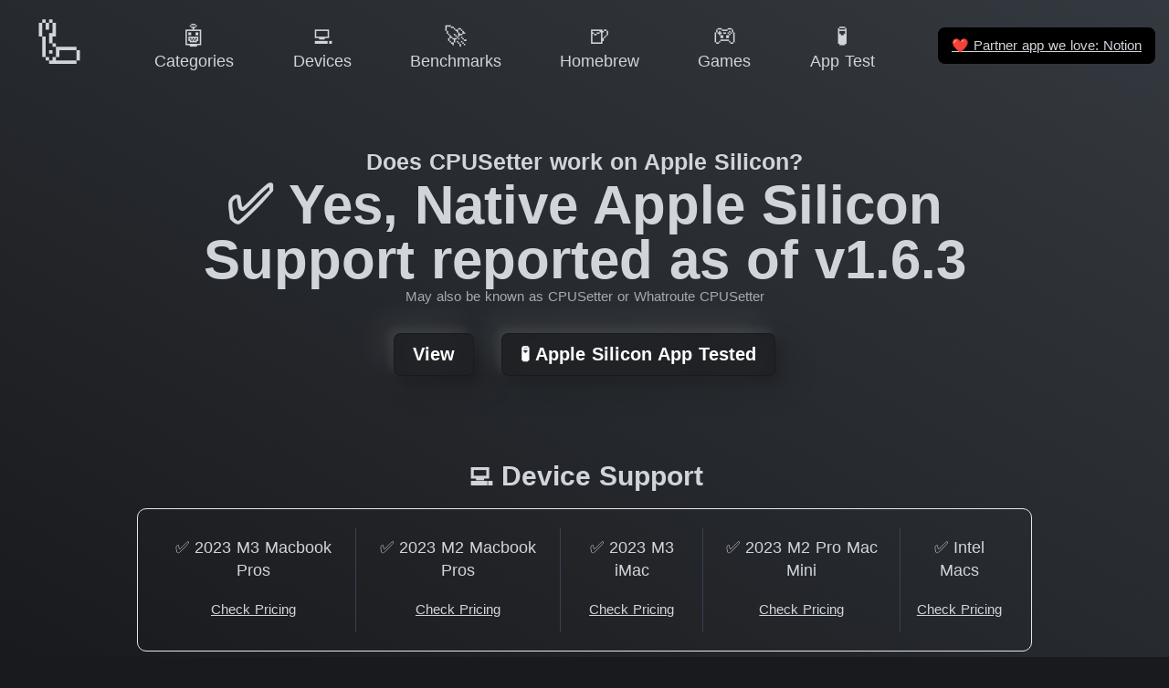

--- FILE ---
content_type: text/html
request_url: https://doesitarm.com/app/cpusetter
body_size: 8339
content:
<!DOCTYPE html>
<html lang="en">
    <head>
        <!-- Hello Ivan K (CON-4) from Express VPN -->
        <title>Does CPUSetter work on Apple Silicon? - Does It ARM</title>
        <meta charset="utf-8"><meta name="viewport" content="width=device-width, initial-scale=1"><meta hid="description" name="description" content="Latest reported support status of CPUSetter on Apple Silicon and Apple M3 Max and M2 Ultra Processors."><meta property="og:image" content="https://doesitarm.com/images/og-image.png"><meta property="og:image:width" content="1200"><meta property="og:image:height" content="627"><meta property="og:image:alt" content="Does It ARM Logo"><meta property="twitter:card" content="summary"><meta hid="twitter:title" property="twitter:title" content="Does CPUSetter work on Apple Silicon? - Does It ARM"><meta hid="twitter:description" property="twitter:description" content="Latest reported support status of CPUSetter on Apple Silicon and Apple M3 Max and M2 Ultra Processors."><meta property="twitter:url" content="https://doesitarm.com/app/cpusetter"><meta property="twitter:image" content="https://doesitarm.com/images/mark.png"><link rel="icon" type="image/x-icon" href="/favicon.ico"><link rel="preconnect" href="https://cdn4.buysellads.net">

        <!-- Set gaMeasurementId so it's available within the browser/window context --><script type="text/javascript">window.gaMeasurementId = 'UA-28434239-22'</script>
<!-- Global site tag (gtag.js) - Google Analytics --><script type="text/javascript" async src="https://www.googletagmanager.com/gtag/js?id=UA-28434239-22"></script>
<script type="text/javascript">
    window.dataLayer = window.dataLayer || [];
    function gtag () {
        dataLayer.push(arguments);
    }
    gtag('js', new Date());

    gtag('config', gaMeasurementId);

    // console.log('I wanna to shake your hand', gaMeasurementId )
</script>


<!-- Partytown Google Analytics --><!-- <script
    type="text/partytown"
    async
    src={ `https://www.googletagmanager.com/gtag/js?id=${ gaMeasurementId }` }
></script>
<script type="text/partytown">
    window.dataLayer = window.dataLayer || [];
    function gtag () {
        dataLayer.push(arguments);
    }
    gtag('js', new Date());

    gtag('config', gaMeasurementId);

    // console.log('I wanna to shake your hand', gaMeasurementId )
</script> -->

    <link rel="stylesheet" href="/_astro/404.7a287b36.css" />
<link rel="stylesheet" href="/_astro/404.531d1830.css" />
<link rel="stylesheet" href="/_astro/_...devicePath_.49ff92d5.css" /><script type="module" src="/_astro/hoisted.a270b975.js"></script>
<script>!(function(w,p,f,c){c=w[p]=Object.assign(w[p]||{},{"lib":"/~partytown/","debug":false});c[f]=(c[f]||[]).concat(["dataLayer.push"])})(window,'partytown','forward');/* Partytown 0.7.6 - MIT builder.io */
!function(t,e,n,i,r,o,a,d,s,c,p,l){function u(){l||(l=1,"/"==(a=(o.lib||"/~partytown/")+(o.debug?"debug/":""))[0]&&(s=e.querySelectorAll('script[type="text/partytown"]'),i!=t?i.dispatchEvent(new CustomEvent("pt1",{detail:t})):(d=setTimeout(f,1e4),e.addEventListener("pt0",w),r?h(1):n.serviceWorker?n.serviceWorker.register(a+(o.swPath||"partytown-sw.js"),{scope:a}).then((function(t){t.active?h():t.installing&&t.installing.addEventListener("statechange",(function(t){"activated"==t.target.state&&h()}))}),console.error):f())))}function h(t){c=e.createElement(t?"script":"iframe"),t||(c.setAttribute("style","display:block;width:0;height:0;border:0;visibility:hidden"),c.setAttribute("aria-hidden",!0)),c.src=a+"partytown-"+(t?"atomics.js?v=0.7.6":"sandbox-sw.html?"+Date.now()),e.body.appendChild(c)}function f(n,r){for(w(),i==t&&(o.forward||[]).map((function(e){delete t[e.split(".")[0]]})),n=0;n<s.length;n++)(r=e.createElement("script")).innerHTML=s[n].innerHTML,e.head.appendChild(r);c&&c.parentNode.removeChild(c)}function w(){clearTimeout(d)}o=t.partytown||{},i==t&&(o.forward||[]).map((function(e){p=t,e.split(".").map((function(e,n,i){p=p[i[n]]=n+1<i.length?"push"==i[n+1]?[]:p[i[n]]||{}:function(){(t._ptf=t._ptf||[]).push(i,arguments)}}))})),"complete"==e.readyState?u():(t.addEventListener("DOMContentLoaded",u),t.addEventListener("load",u))}(window,document,navigator,top,window.crossOriginIsolated);</script></head>
    <body>

        <div class="app-wrapper text-gray-300 bg-gradient-to-bl from-dark to-darker bg-fixed">
            <nav class="fixed top-0 left-0 right-0 flex z-navbar bg-gradient-to-bl from-dark to-darker bg-fixed justify-center items-center items-baseline"><div class="mobile-menu-container flex items-center lg:hidden p-2"><a class="mobile-menu-toggle rounded-md p-2 inline-flex items-center justify-center text-gray-400 hover:text-white hover:bg-gray-700 focus:outline-none focus:bg-gray-700 focus:text-white transition duration-150 ease-in-out" href="#mobile-menu" aria-label="Main menu"><svg class="parent-focus:hidden h-6 w-6" fill="none" viewBox="0 0 24 24" stroke="currentColor"><path stroke-linecap="round" stroke-linejoin="round" stroke-width="2" d="M4 6h16M4 12h16M4 18h16"></path></svg><svg class="hidden parent-focus:visible h-6 w-6" fill="none" viewBox="0 0 24 24" stroke="currentColor"><path stroke-linecap="round" stroke-linejoin="round" stroke-width="2" d="M6 18L18 6M6 6l12 12"></path></svg></a></div><div id="mobile-menu" class="mobile-menu hidden target:visible lg:hidden absolute bg-blur top-0 left-0 right-0 w-full py-3 px-2 pr-0"><a class="mobile-menu-close rounded-md p-2 inline-flex items-center justify-center text-gray-400 hover:text-white hover:bg-gray-700 focus:outline-none focus:bg-gray-700 focus:text-white transition duration-150 ease-in-out" href="#" aria-label="Main menu"><svg class="h-6 w-6" fill="none" viewBox="0 0 24 24" stroke="currentColor"><path stroke-linecap="round" stroke-linejoin="round" stroke-width="2" d="M6 18L18 6M6 6l12 12"></path></svg></a><div class="px-2 pt-2 pb-3 lg:px-3 md:pt-5"><a href="/" class="mt-1 block px-3 py-2 rounded-md text-base font-medium text-gray-300 hover:text-white hover:bg-gray-700 focus:outline-none focus:text-white focus:bg-gray-700 transition duration-150 ease-in-out text-gray-300 hover:bg-gray-700"> 🦾 Home </a><!--[--><a href="/categories" class="mt-1 block px-3 py-2 rounded-md text-base font-medium text-gray-300 hover:text-white hover:bg-gray-700 focus:outline-none focus:text-white focus:bg-gray-700 transition duration-150 ease-in-out text-gray-300 hover:bg-gray-700">🤖 Categories</a><a href="/devices" class="mt-1 block px-3 py-2 rounded-md text-base font-medium text-gray-300 hover:text-white hover:bg-gray-700 focus:outline-none focus:text-white focus:bg-gray-700 transition duration-150 ease-in-out text-gray-300 hover:bg-gray-700">💻 Devices</a><a href="/benchmarks" class="mt-1 block px-3 py-2 rounded-md text-base font-medium text-gray-300 hover:text-white hover:bg-gray-700 focus:outline-none focus:text-white focus:bg-gray-700 transition duration-150 ease-in-out text-gray-300 hover:bg-gray-700">🚀 Benchmarks</a><a href="/kind/homebrew" class="mt-1 block px-3 py-2 rounded-md text-base font-medium text-gray-300 hover:text-white hover:bg-gray-700 focus:outline-none focus:text-white focus:bg-gray-700 transition duration-150 ease-in-out text-gray-300 hover:bg-gray-700">🍺 Homebrew</a><a href="/games" class="mt-1 block px-3 py-2 rounded-md text-base font-medium text-gray-300 hover:text-white hover:bg-gray-700 focus:outline-none focus:text-white focus:bg-gray-700 transition duration-150 ease-in-out text-gray-300 hover:bg-gray-700">🎮 Games</a><a href="/apple-silicon-app-test" class="mt-1 block px-3 py-2 rounded-md text-base font-medium text-gray-300 hover:text-white hover:bg-gray-700 focus:outline-none focus:text-white focus:bg-gray-700 transition duration-150 ease-in-out text-gray-300 hover:bg-gray-700">🧪 App Test</a><!--]--></div><hr></div><div class="reponsive-menu-container relative w-full max-w-7xl ml-0 mb-1 mt-1 lg:mx-2 md:mr-2 md:mt-2"><div class="flex justify-between"><div class="flex-shrink-0 flex items-center"><a href="/" class="group h-full w-full lg:w-[110px] lg:h-[80px] lg:hover:bg-darker hover:neumorphic-shadow-logo lg:px-3 py-2 lg:rounded-md focus:outline-none lg:focus:text-white lg:focus:bg-gray-700 lg:leading-tight lg:transition lg:duration-150 lg:ease-in-out text-center whitespace-nowrap"><div class="lg:text-5xl text-3xl md:text-4xl lg:group-hover:text-xl"> 🦾 </div><div class="hidden lg:group-hover:block text-gray-300 text-sm font-medium leading-4"> Home </div></a></div><div class="hidden lg:flex lg:items-center grow justify-evenly"><!--[--><a href="/categories" class="px-3 py-2 rounded-md text-sm font-medium focus:outline-none focus:text-white focus:bg-gray-700 transition duration-150 ease-in-out text-center leading-tight whitespace-nowrap text-gray-300 hover:bg-darker hover:neumorphic-shadow"><div class="text-xl">🤖</div><div>Categories</div></a><a href="/devices" class="px-3 py-2 rounded-md text-sm font-medium focus:outline-none focus:text-white focus:bg-gray-700 transition duration-150 ease-in-out text-center leading-tight whitespace-nowrap text-gray-300 hover:bg-darker hover:neumorphic-shadow"><div class="text-xl">💻</div><div>Devices</div></a><a href="/benchmarks" class="px-3 py-2 rounded-md text-sm font-medium focus:outline-none focus:text-white focus:bg-gray-700 transition duration-150 ease-in-out text-center leading-tight whitespace-nowrap text-gray-300 hover:bg-darker hover:neumorphic-shadow"><div class="text-xl">🚀</div><div>Benchmarks</div></a><a href="/kind/homebrew" class="px-3 py-2 rounded-md text-sm font-medium focus:outline-none focus:text-white focus:bg-gray-700 transition duration-150 ease-in-out text-center leading-tight whitespace-nowrap text-gray-300 hover:bg-darker hover:neumorphic-shadow"><div class="text-xl">🍺</div><div>Homebrew</div></a><a href="/games" class="px-3 py-2 rounded-md text-sm font-medium focus:outline-none focus:text-white focus:bg-gray-700 transition duration-150 ease-in-out text-center leading-tight whitespace-nowrap text-gray-300 hover:bg-darker hover:neumorphic-shadow"><div class="text-xl">🎮</div><div>Games</div></a><a href="/apple-silicon-app-test" class="px-3 py-2 rounded-md text-sm font-medium focus:outline-none focus:text-white focus:bg-gray-700 transition duration-150 ease-in-out text-center leading-tight whitespace-nowrap text-gray-300 hover:bg-darker hover:neumorphic-shadow"><div class="text-xl">🧪</div><div>App Test</div></a><!--]--></div><div class="flex shrink items-center"><a class="underline px-3 py-2 rounded-md text-xs font-medium focus:outline-none focus:text-white focus:bg-gray-700 transition duration-150 ease-in-out bg-black ml-4 m-1" href="https://affiliate.notion.so/ljj2keff2qry"><span class="font-emoji">❤️</span> Partner app we love: Notion </a></div></div></div></nav>
            <div class="app-main min-h-screen flex items-center">
                <section class="container space-y-8 py-32">

    <div class="intro-content flex flex-col items-center text-center min-h-3/4-screen md:min-h-0 gap-8">

        <div class="title text-sm md:text-xl font-bold">Does CPUSetter work on Apple Silicon?</div>

        <h2 class="subtitle text-2xl md:text-5xl font-bold">
            ✅ Yes, Native Apple Silicon Support reported as of v1.6.3
        </h2>

        

        <small class="text-xs opacity-75">May also be known as CPUSetter or Whatroute CPUSetter</small>

        <!-- <AllUpdatesSubscribe
            client:visible
        /> -->

        <div class="links space-y-6 sm:space-x-6">
            <a class="relative inline-flex items-center rounded-md px-4 py-2 leading-5 font-bold text-white border border-transparent focus:outline-none focus:border-indigo-600 neumorphic-shadow focus:shadow-outline-indigo bg-darker hover:bg-indigo-400 active:bg-indigo-600 transition duration-150 ease-in-out" href="https://whatroute.net" target="_blank" rel="noopener" role="button">View</a><a class="relative inline-flex items-center rounded-md px-4 py-2 leading-5 font-bold text-white border border-transparent focus:outline-none focus:border-indigo-600 neumorphic-shadow focus:shadow-outline-indigo bg-darker hover:bg-indigo-400 active:bg-indigo-600 transition duration-150 ease-in-out" href="https://doesitarm.com/apple-silicon-app-test/" target="_blank" rel="noopener" role="button">🧪 Apple Silicon App Tested</a>
        </div>


        

        <div class="doesitarm-carbon-wrapper carbon-inline-wide carbon-inline-wide w-full"><script id="_carbonads_js" src="https://cdn.carbonads.com/carbon.js?serve=CK7DVK3M&amp;placement=doesitarmcom" type="text/javascript" async></script></div>

        <div class="device-support w-full">

        <h2 id="device-support" class="section-heading text-xl md:text-2xl text-center font-bold mb-3">
    💻 Device Support
</h2>

        <div class="device-support-apps md:inline-flex md:w-full max-w-4xl overflow-x-auto overflow-y-visible md:whitespace-no-wrap border rounded-lg divide-y md:divide-y-0 md:divide-x divide-gray-700 space-y-3 md:space-y-0 py-4 px-3">

            <div class="device-container w-full md:w-auto inline-flex flex-col space-y-2 px-2">
                    <a href="/device/2023-m3-macbook-pros" role="button" class="device-link block rounded-md text-sm font-medium leading-5 focus:outline-none focus:text-white focus:bg-gray-700 transition duration-150 ease-in-out text-gray-300 hover:bg-darker hover:neumorphic-shadow p-2" aria-label="CPUSetter has  been reported to work on 2023 M3 Macbook Pros">✅ 2023 M3 Macbook Pros</a>

                    <a href="https://www.apple.com/macbook-pro/" target="_blank" class="underline text-xs pb-3" rel="noopener">Check Pricing</a>
                </div><div class="device-container w-full md:w-auto inline-flex flex-col space-y-2 px-2">
                    <a href="/device/2023-m2-macbook-pros" role="button" class="device-link block rounded-md text-sm font-medium leading-5 focus:outline-none focus:text-white focus:bg-gray-700 transition duration-150 ease-in-out text-gray-300 hover:bg-darker hover:neumorphic-shadow p-2" aria-label="CPUSetter has  been reported to work on 2023 M2 Macbook Pros">✅ 2023 M2 Macbook Pros</a>

                    <a href="https://amzn.to/3FEuUs1" target="_blank" class="underline text-xs pb-3" rel="noopener">Check Pricing</a>
                </div><div class="device-container w-full md:w-auto inline-flex flex-col space-y-2 px-2">
                    <a href="/device/2023-m3-imac" role="button" class="device-link block rounded-md text-sm font-medium leading-5 focus:outline-none focus:text-white focus:bg-gray-700 transition duration-150 ease-in-out text-gray-300 hover:bg-darker hover:neumorphic-shadow p-2" aria-label="CPUSetter has  been reported to work on 2023 M3 iMac">✅ 2023 M3 iMac</a>

                    <a href="https://www.apple.com/imac/" target="_blank" class="underline text-xs pb-3" rel="noopener">Check Pricing</a>
                </div><div class="device-container w-full md:w-auto inline-flex flex-col space-y-2 px-2">
                    <a href="/device/2023-m2-pro-mac-mini" role="button" class="device-link block rounded-md text-sm font-medium leading-5 focus:outline-none focus:text-white focus:bg-gray-700 transition duration-150 ease-in-out text-gray-300 hover:bg-darker hover:neumorphic-shadow p-2" aria-label="CPUSetter has  been reported to work on 2023 M2 Pro Mac Mini">✅ 2023 M2 Pro Mac Mini</a>

                    <a href="https://amzn.to/40yxCsV" target="_blank" class="underline text-xs pb-3" rel="noopener">Check Pricing</a>
                </div><div class="device-container w-full md:w-auto inline-flex flex-col space-y-2 px-2">
                    <a href="/device/intel-macs" role="button" class="device-link block rounded-md text-sm font-medium leading-5 focus:outline-none focus:text-white focus:bg-gray-700 transition duration-150 ease-in-out text-gray-300 hover:bg-darker hover:neumorphic-shadow p-2" aria-label="CPUSetter has  been reported to work on Intel Macs">✅ Intel Macs</a>

                    <a href="https://amzn.to/3h3LQwR" target="_blank" class="underline text-xs pb-3" rel="noopener">Check Pricing</a>
                </div>

        </div>

    </div>

        

    </div>

    <div class="app-bundles w-full">

        <h2 id="bundle-version-history" class="section-heading text-xl md:text-2xl text-center font-bold mb-3">
    📚 Bundle Version History
</h2>

        <div class="app-bundles-container border rounded-lg">

            <div class="app-bundles-list md:inline-flex w-full overflow-x-auto overflow-y-visible md:whitespace-no-wrap divide-y md:divide-y-0 md:divide-x divide-gray-700 space-y-3 md:space-y-0 py-4 px-3">

                <div class="bundle-listing-container w-full md:w-auto inline-flex flex-col space-y-2 px-2">
                        <a href="#bundle_identifier=net.whatroute.CPUSetter" role="button" class="bundle-link block rounded-md text-sm font-medium leading-5 focus:outline-none focus:text-white focus:bg-gray-700 transition duration-150 ease-in-out text-gray-300 hover:bg-darker hover:neumorphic-shadow p-2" aria-label="net.whatroute.CPUSetter">net.whatroute.CPUSetter</a>

                    </div>

            </div>


            <div class="app-bundle-detail-view space-y-12 py-6 md:px-5">
                <div id="bundle_identifier=net.whatroute.CPUSetter" class="bundle-detail-container w-full overflow-hidden space-y-2 px-2">
                            <h3 class="md:text-2xl font-bold">net.whatroute.CPUSetter</h3>

                            <div class="bundle-versions-container border rounded-lg bg-black bg-opacity-10">

                                <div class="app-bundles-list md:inline-flex w-full overflow-x-auto overflow-y-visible md:whitespace-no-wrap divide-y md:divide-y-0 md:divide-x divide-gray-700 space-y-3 md:space-y-0 py-4 px-3">

                                    <div class="bundle-listing-container w-full md:w-auto inline-flex flex-col p-4" style="min-width: 300px;">
                                            <div class="version-heading font-bold text-xl">v1.6.3</div>
                                            <div class="version-body divide-y-0 py-2">
                                                <div class="version-status">
                                                    ✅ Yes, Native Apple Silicon Support
                                                </div>
                                                <div class="version-architecture">
                                                    🖥 Supported Architectures <span class="rounded bg-black bg-opacity-50 p-1">X86, ARM</span>
                                                </div>
                                            </div>
                                            <details>
                                                <summary class="text-xs cursor-pointer hover:bg-black-7 rounded px-2 py-1">Full Info Plist</summary>
                                                <pre class="inline-block border-dashed border rounded-lg space-y-4 p-4 mt-4" style="background-color: #0d1117">{
  &quot;BuildMachineOSBuild&quot;: &quot;20E232&quot;,
  &quot;CFBundleDevelopmentRegion&quot;: &quot;en&quot;,
  &quot;CFBundleExecutable&quot;: &quot;CPUSetter&quot;,
  &quot;CFBundleIconFile&quot;: &quot;AppIcon&quot;,
  &quot;CFBundleIconName&quot;: &quot;AppIcon&quot;,
  &quot;CFBundleIdentifier&quot;: &quot;net.whatroute.CPUSetter&quot;,
  &quot;CFBundleInfoDictionaryVersion&quot;: &quot;6.0&quot;,
  &quot;CFBundleName&quot;: &quot;CPUSetter&quot;,
  &quot;CFBundlePackageType&quot;: &quot;APPL&quot;,
  &quot;CFBundleShortVersionString&quot;: &quot;1.6.3&quot;,
  &quot;CFBundleSupportedPlatforms&quot;: [
    &quot;MacOSX&quot;
  ],
  &quot;CFBundleVersion&quot;: &quot;530&quot;,
  &quot;DTCompiler&quot;: &quot;com.apple.compilers.llvm.clang.1_0&quot;,
  &quot;DTPlatformBuild&quot;: &quot;12E262&quot;,
  &quot;DTPlatformName&quot;: &quot;macosx&quot;,
  &quot;DTPlatformVersion&quot;: &quot;11.3&quot;,
  &quot;DTSDKBuild&quot;: &quot;20E214&quot;,
  &quot;DTSDKName&quot;: &quot;macosx11.3&quot;,
  &quot;DTXcode&quot;: &quot;1250&quot;,
  &quot;DTXcodeBuild&quot;: &quot;12E262&quot;,
  &quot;LSApplicationCategoryType&quot;: &quot;public.app-category.utilities&quot;,
  &quot;LSMinimumSystemVersion&quot;: &quot;10.10&quot;,
  &quot;NSHumanReadableCopyright&quot;: &quot;Copyright © 2013-2021 Bryan Christianson (<a href="/cdn-cgi/l/email-protection" class="__cf_email__" data-cfemail="6a0818130b042a1d020b1e18051f1e0f44040f1e">[email&#160;protected]</a>). All rights reserved.&quot;,
  &quot;NSMainNibFile&quot;: &quot;MainMenu&quot;,
  &quot;NSPrincipalClass&quot;: &quot;NSApplication&quot;,
  &quot;SMPrivilegedExecutables&quot;: {
    &quot;net.whatroute.cpusetterhelper&quot;: &quot;anchor apple generic and identifier \&quot;net.whatroute.cpusetterhelper\&quot; and (certificate leaf[field.1.2.840.113635.100.6.1.9] /* exists */ or certificate 1[field.1.2.840.113635.100.6.2.6] /* exists */ and certificate leaf[field.1.2.840.113635.100.6.1.13] /* exists */ and certificate leaf[subject.OU] = H5879E8LML)&quot;
  },
  &quot;SUFeedURL&quot;: &quot;https://www.whatroute.net/cpusetterappcast.xml&quot;,
  &quot;SUPublicEDKey&quot;: &quot;dS0Bl6i43DuAlg+4i0PCZF5g4xFd0Q4innj4Htr4WXw=&quot;
}</pre>
                                            </details>
                                            <details>
                                                <summary class="text-xs cursor-pointer hover:bg-black-7 rounded px-2 py-1">Full Meta Details</summary>
                                                <pre class="inline-block border-dashed border rounded-lg space-y-4 p-4 mt-4" style="background-color: #0d1117">{
  &quot;fileSize&quot;: 1.2803192138671875,
  &quot;architectures&quot;: [
    {
      &quot;bits&quot;: &quot;32-bit&quot;,
      &quot;fileType&quot;: &quot;Fixed Virtual Memory Shared Library File&quot;,
      &quot;header&quot;: {
        &quot;magic&quot;: 3405691582,
        &quot;cputype&quot;: 0,
        &quot;cpusubtype&quot;: 16,
        &quot;filetype&quot;: 3,
        &quot;ncmds&quot;: 2048,
        &quot;sizeofcmds&quot;: 677280,
        &quot;flags&quot;: [
          &quot;The object file has no undefined references and is executable.&quot;,
          &quot;The object file is the output of an incremental link against a base file and can not be link edited again.&quot;,
          &quot;The object file is the input for the dynamic linker and can not be staticly link edited again.&quot;,
          &quot;The object file&#39;s undefined references are bound by the dynamic linker when loaded.&quot;
        ]
      },
      &quot;loadCommandsInfo&quot;: [
        {
          &quot;description&quot;: 3405691582,
          &quot;size&quot;: 2,
          &quot;offset&quot;: &quot; 0x0&quot;
        },
        {
          &quot;description&quot;: 4103,
          &quot;size&quot;: 3,
          &quot;offset&quot;: &quot; 0x8&quot;
        },
        {
          &quot;description&quot;: 2048,
          &quot;size&quot;: 677280,
          &quot;offset&quot;: &quot; 0x10&quot;
        },
        {
          &quot;description&quot;: &quot;Dynamic Linker Identifier&quot;,
          &quot;size&quot;: 4108,
          &quot;offset&quot;: &quot; 0x18&quot;
        },
        {
          &quot;description&quot;: 0,
          &quot;size&quot;: 2816,
          &quot;offset&quot;: &quot; 0x20&quot;
        },
        {
          &quot;description&quot;: 621616,
          &quot;size&quot;: 14,
          &quot;offset&quot;: &quot; 0x28&quot;
        }
      ],
      &quot;magic&quot;: &quot;cafebabe&quot;,
      &quot;offset&quot;: &quot;0&quot;,
      &quot;processorSubType&quot;: &quot;v7em&quot;,
      &quot;processorType&quot;: 0
    },
    {
      &quot;bits&quot;: &quot;64-bit&quot;,
      &quot;fileType&quot;: &quot;Demand Paged Executable File&quot;,
      &quot;header&quot;: {
        &quot;magic&quot;: 3489328638,
        &quot;cputype&quot;: 7,
        &quot;cpusubtype&quot;: 3,
        &quot;filetype&quot;: 2,
        &quot;ncmds&quot;: 51,
        &quot;sizeofcmds&quot;: 6240,
        &quot;flags&quot;: [
          &quot;The object file has no undefined references and is executable.&quot;,
          &quot;The object file is the input for the dynamic linker and can not be staticly link edited again.&quot;,
          &quot;undefined&quot;
        ],
        &quot;reserved&quot;: 0
      },
      &quot;loadCommandsInfo&quot;: [
        {
          &quot;description&quot;: 4277009103,
          &quot;size&quot;: 3,
          &quot;offset&quot;: &quot; 0x8000&quot;
        },
        {
          &quot;description&quot;: &quot;Symbol segment command&quot;,
          &quot;size&quot;: 51,
          &quot;offset&quot;: &quot; 0x8008&quot;
        },
        {
          &quot;description&quot;: 51,
          &quot;size&quot;: 131205,
          &quot;offset&quot;: &quot; 0x8010&quot;
        },
        {
          &quot;description&quot;: 131205,
          &quot;size&quot;: 25,
          &quot;offset&quot;: &quot; 0x8018&quot;
        },
        {
          &quot;description&quot;: &quot;64-bits Segment Load Command&quot;,
          &quot;size&quot;: 1095786335,
          &quot;offset&quot;: &quot; 0x8020&quot;
        },
        {
          &quot;description&quot;: 1095786335,
          &quot;size&quot;: 20306,
          &quot;offset&quot;: &quot; 0x8028&quot;
        },
        {
          &quot;description&quot;: 0,
          &quot;size&quot;: 25,
          &quot;offset&quot;: &quot; 0x8060&quot;
        },
        {
          &quot;description&quot;: &quot;64-bits Segment Load Command&quot;,
          &quot;size&quot;: 1163157343,
          &quot;offset&quot;: &quot; 0x8068&quot;
        },
        {
          &quot;description&quot;: 0,
          &quot;size&quot;: 30720,
          &quot;offset&quot;: &quot; 0x8080&quot;
        },
        {
          &quot;description&quot;: 0,
          &quot;size&quot;: 30720,
          &quot;offset&quot;: &quot; 0x8090&quot;
        },
        {
          &quot;description&quot;: 30720,
          &quot;size&quot;: 5,
          &quot;offset&quot;: &quot; 0x8098&quot;
        },
        {
          &quot;description&quot;: &quot;UNIX Thread command&quot;,
          &quot;size&quot;: 20,
          &quot;offset&quot;: &quot; 0x80a0&quot;
        },
        {
          &quot;description&quot;: &quot;Sub Client Load Command&quot;,
          &quot;size&quot;: 1702125407,
          &quot;offset&quot;: &quot; 0x80a8&quot;
        },
        {
          &quot;description&quot;: 0,
          &quot;size&quot;: 1163157343,
          &quot;offset&quot;: &quot; 0x80b8&quot;
        },
        {
          &quot;description&quot;: 0,
          &quot;size&quot;: 16080,
          &quot;offset&quot;: &quot; 0x80c8&quot;
        }
      ],
      &quot;magic&quot;: &quot;cffaedfe&quot;,
      &quot;offset&quot;: &quot;8000&quot;,
      &quot;processorSubType&quot;: 3,
      &quot;processorType&quot;: &quot;X86&quot;
    },
    {
      &quot;bits&quot;: &quot;64-bit&quot;,
      &quot;fileType&quot;: &quot;Demand Paged Executable File&quot;,
      &quot;header&quot;: {
        &quot;magic&quot;: 3489328638,
        &quot;cputype&quot;: 12,
        &quot;cpusubtype&quot;: 0,
        &quot;filetype&quot;: 2,
        &quot;ncmds&quot;: 52,
        &quot;sizeofcmds&quot;: 5976,
        &quot;flags&quot;: [
          &quot;The object file has no undefined references and is executable.&quot;,
          &quot;The object file is the input for the dynamic linker and can not be staticly link edited again.&quot;,
          &quot;undefined&quot;
        ],
        &quot;reserved&quot;: 0
      },
      &quot;loadCommandsInfo&quot;: [
        {
          &quot;description&quot;: 0,
          &quot;size&quot;: 52,
          &quot;offset&quot;: &quot; 0xb0008&quot;
        },
        {
          &quot;description&quot;: 52,
          &quot;size&quot;: 131205,
          &quot;offset&quot;: &quot; 0xb0010&quot;
        },
        {
          &quot;description&quot;: 131205,
          &quot;size&quot;: 25,
          &quot;offset&quot;: &quot; 0xb0018&quot;
        },
        {
          &quot;description&quot;: &quot;64-bits Segment Load Command&quot;,
          &quot;size&quot;: 1095786335,
          &quot;offset&quot;: &quot; 0xb0020&quot;
        },
        {
          &quot;description&quot;: 1095786335,
          &quot;size&quot;: 20306,
          &quot;offset&quot;: &quot; 0xb0028&quot;
        },
        {
          &quot;description&quot;: 0,
          &quot;size&quot;: 25,
          &quot;offset&quot;: &quot; 0xb0060&quot;
        },
        {
          &quot;description&quot;: &quot;64-bits Segment Load Command&quot;,
          &quot;size&quot;: 1163157343,
          &quot;offset&quot;: &quot; 0xb0068&quot;
        },
        {
          &quot;description&quot;: 0,
          &quot;size&quot;: 27648,
          &quot;offset&quot;: &quot; 0xb0080&quot;
        },
        {
          &quot;description&quot;: 0,
          &quot;size&quot;: 27648,
          &quot;offset&quot;: &quot; 0xb0090&quot;
        },
        {
          &quot;description&quot;: 27648,
          &quot;size&quot;: 5,
          &quot;offset&quot;: &quot; 0xb0098&quot;
        },
        {
          &quot;description&quot;: &quot;UNIX Thread command&quot;,
          &quot;size&quot;: 19,
          &quot;offset&quot;: &quot; 0xb00a0&quot;
        },
        {
          &quot;description&quot;: &quot;Sub Umbrella Load Command&quot;,
          &quot;size&quot;: 1702125407,
          &quot;offset&quot;: &quot; 0xb00a8&quot;
        },
        {
          &quot;description&quot;: 0,
          &quot;size&quot;: 1163157343,
          &quot;offset&quot;: &quot; 0xb00b8&quot;
        },
        {
          &quot;description&quot;: 0,
          &quot;size&quot;: 12424,
          &quot;offset&quot;: &quot; 0xb00c8&quot;
        }
      ],
      &quot;magic&quot;: &quot;cffaedfe&quot;,
      &quot;offset&quot;: &quot;b0000&quot;,
      &quot;processorSubType&quot;: &quot;all&quot;,
      &quot;processorType&quot;: &quot;ARM&quot;
    }
  ]
}</pre>
                                            </details>
                                        </div>

                                </div>

                            </div>
                        </div>
            </div>

        </div>


    </div>

    

    <div class="report-update text-xs text-center w-full shadow-none py-24">
    <div>
            <time datetime="2021-04-27T18:42:24.792Z">
                🕐 Last Updated April 27, 2021
            </time>
        </div>
    <!-- https://eric.blog/2016/01/08/prefilling-github-issues/ -->
    <a href="https://github.com/ThatGuySam/doesitarm/issues?q=is%3Aissue+CPUSetter" target="_blank" class="underline" rel="noopener">Report Update</a>
</div>

</section>
            </div>

            <footer>
                <div class="max-w-screen-xl mx-auto py-12 px-4 overflow-hidden space-y-24 sm:px-6 lg:px-8">
                    <div class="flex justify-center space-x-6">
                        <div class="flex flex-col items-center space-y-4">
                            <style>astro-island,astro-slot,astro-static-slot{display:contents}</style><script data-cfasync="false" src="/cdn-cgi/scripts/5c5dd728/cloudflare-static/email-decode.min.js"></script><script>(()=>{var r=(i,c,n)=>{let s=async()=>{await(await i())()},t=new IntersectionObserver(e=>{for(let o of e)if(o.isIntersecting){t.disconnect(),s();break}});for(let e of n.children)t.observe(e)};(self.Astro||(self.Astro={})).visible=r;window.dispatchEvent(new Event("astro:visible"));})();;(()=>{var d;{let p={0:t=>u(t),1:t=>l(t),2:t=>new RegExp(t),3:t=>new Date(t),4:t=>new Map(l(t)),5:t=>new Set(l(t)),6:t=>BigInt(t),7:t=>new URL(t),8:t=>new Uint8Array(t),9:t=>new Uint16Array(t),10:t=>new Uint32Array(t)},h=t=>{let[e,n]=t;return e in p?p[e](n):void 0},l=t=>t.map(h),u=t=>typeof t!="object"||t===null?t:Object.fromEntries(Object.entries(t).map(([e,n])=>[e,h(n)]));customElements.get("astro-island")||customElements.define("astro-island",(d=class extends HTMLElement{constructor(){super(...arguments);this.hydrate=async()=>{var i;if(!this.hydrator||!this.isConnected)return;let e=(i=this.parentElement)==null?void 0:i.closest("astro-island[ssr]");if(e){e.addEventListener("astro:hydrate",this.hydrate,{once:!0});return}let n=this.querySelectorAll("astro-slot"),o={},a=this.querySelectorAll("template[data-astro-template]");for(let r of a){let s=r.closest(this.tagName);s!=null&&s.isSameNode(this)&&(o[r.getAttribute("data-astro-template")||"default"]=r.innerHTML,r.remove())}for(let r of n){let s=r.closest(this.tagName);s!=null&&s.isSameNode(this)&&(o[r.getAttribute("name")||"default"]=r.innerHTML)}let c;try{c=this.hasAttribute("props")?u(JSON.parse(this.getAttribute("props"))):{}}catch(r){let s=this.getAttribute("component-url")||"<unknown>",y=this.getAttribute("component-export");throw y&&(s+=` (export ${y})`),console.error(`[hydrate] Error parsing props for component ${s}`,this.getAttribute("props"),r),r}await this.hydrator(this)(this.Component,c,o,{client:this.getAttribute("client")}),this.removeAttribute("ssr"),this.dispatchEvent(new CustomEvent("astro:hydrate"))}}connectedCallback(){!this.hasAttribute("await-children")||this.firstChild?this.childrenConnectedCallback():new MutationObserver((e,n)=>{n.disconnect(),setTimeout(()=>this.childrenConnectedCallback(),0)}).observe(this,{childList:!0})}async childrenConnectedCallback(){let e=this.getAttribute("before-hydration-url");e&&await import(e),this.start()}start(){let e=JSON.parse(this.getAttribute("opts")),n=this.getAttribute("client");if(Astro[n]===void 0){window.addEventListener(`astro:${n}`,()=>this.start(),{once:!0});return}Astro[n](async()=>{let o=this.getAttribute("renderer-url"),[a,{default:c}]=await Promise.all([import(this.getAttribute("component-url")),o?import(o):()=>()=>{}]),i=this.getAttribute("component-export")||"default";if(!i.includes("."))this.Component=a[i];else{this.Component=a;for(let r of i.split("."))this.Component=this.Component[r]}return this.hydrator=c,this.hydrate},e,this)}attributeChangedCallback(){this.hydrate()}},d.observedAttributes=["props"],d))}})();</script><astro-island uid="23AVgX" component-url="/_astro/all-updates-subscribe.017624da.js" component-export="default" renderer-url="/_astro/client.9b2d7260.js" props="{}" ssr="" client="visible" opts="{&quot;name&quot;:&quot;AllUpdatesSubscribe&quot;,&quot;value&quot;:true}" await-children=""><div><div><form class="all-updates-subscribe text-xs relative"><!----><div class="mt-1 relative rounded-md shadow-sm"><!----><input id="all-updates-subscribe-6be0e669-3e9d-4f0d-ad8d-cfab7c955ca6" value="" class="form-input block w-full rounded-md py-1 neumorphic-shadow bg-darker placeholder-white text-center border border-transparent px-3" placeholder="✉️ Get App Updates" aria-label="✉️ Get App Updates" name="all-updates-subscribe" style="width:240px;" type="email" required></div></form></div><!----></div></astro-island>
                        </div>
                    </div>
                    <p class="text-center text-base leading-6 text-gray-400">
                        <span>Built by </span>
                        <a href="https://samcarlton.com/" rel="noopener" class="underline">Sam Carlton</a>
                        <span> and the awesome </span>
                        <a href="https://github.com/ThatGuySam/doesitarm/graphs/contributors" rel="noopener" class="underline">🦾 Does It ARM Contributors. </a>
                    </p>
                    <p class="mt-8 text-center text-base leading-6 text-gray-400">
                        &copy; 2025 Does It ARM All rights reserved. This site is supported by Affiliate links.
                    </p>
                </div>
            </footer>

        </div>

    <script defer src="https://static.cloudflareinsights.com/beacon.min.js/vcd15cbe7772f49c399c6a5babf22c1241717689176015" integrity="sha512-ZpsOmlRQV6y907TI0dKBHq9Md29nnaEIPlkf84rnaERnq6zvWvPUqr2ft8M1aS28oN72PdrCzSjY4U6VaAw1EQ==" data-cf-beacon='{"version":"2024.11.0","token":"b8b749675d9a4dfc8a9e5730bbab8bed","r":1,"server_timing":{"name":{"cfCacheStatus":true,"cfEdge":true,"cfExtPri":true,"cfL4":true,"cfOrigin":true,"cfSpeedBrain":true},"location_startswith":null}}' crossorigin="anonymous"></script>
</body>
</html>

--- FILE ---
content_type: text/css; charset=UTF-8
request_url: https://doesitarm.com/_astro/_...devicePath_.49ff92d5.css
body_size: -32
content:
/*! purgecss start ignore */.float-corner #carbonads{display:none}.float-corner #carbonads>span{display:flex;flex-direction:column;justify-content:center;gap:.5rem}#carbonads .carbon-wrap{display:flex;justify-content:center}@media only screen and (min-width: 1350px){#carbonads{display:block;--tw-text-opacity: 1;color:rgb(209 213 219 / var(--tw-text-opacity));background-color:#0000001a;border-radius:.25rem}.float-corner #carbonads{position:fixed;font-size:.65rem;right:15px;bottom:15px;z-index:100;max-width:160px}}#carbonads .carbon-text{opacity:.5}#carbonads .carbon-poweredby{text-transform:uppercase;text-align:center;opacity:.25;font-size:.45rem}.carbon-inline-wide{height:90px;font-size:.55rem}.carbon-inline-wide>div{display:none}.carbon-inline-wide #carbonads{display:block;position:relative;border-width:1px;--tw-border-opacity: 1;border-color:rgb(55 65 81 / var(--tw-border-opacity));border-radius:.5rem;overflow:hidden;height:100%}.carbon-inline-wide #carbonads .carbon-wrap{justify-content:flex-start;align-items:center;height:100%}.carbon-inline-wide .carbon-text{display:flex;align-items:center;width:100%;height:100%;padding:.5rem}.carbon-inline-wide .carbon-poweredby{position:absolute;bottom:0;right:0;border-top-width:1px;border-left-width:1px;border-top-left-radius:.25rem;padding-left:.25rem;padding-right:.25rem}@media only screen and (min-width: 480px){.carbon-inline-wide{font-size:.8rem}.carbon-inline-wide .carbon-img{height:100%}.carbon-inline-wide .carbon-img img{height:100%;width:auto}.carbon-inline-wide .carbon-text{padding:.75rem}}/*! purgecss end ignore */
